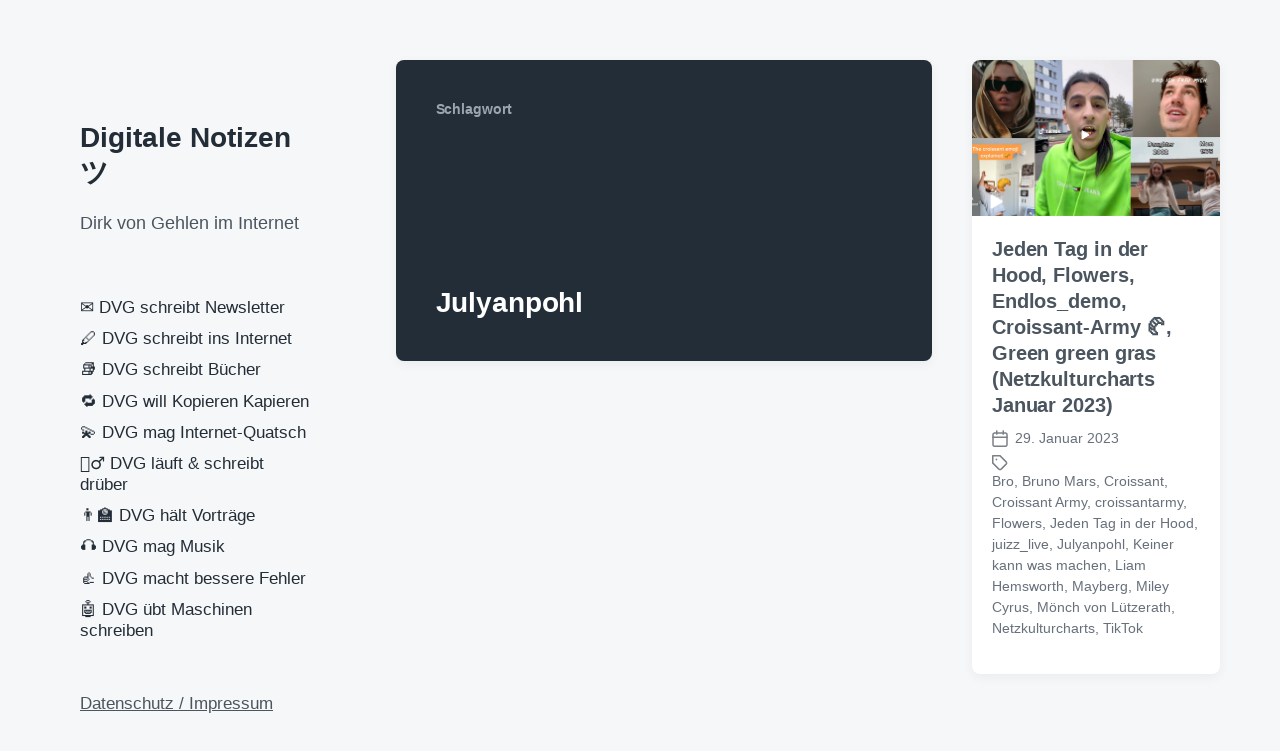

--- FILE ---
content_type: text/html;charset=UTF-8
request_url: https://www.dirkvongehlen.de/Tag/julyanpohl/
body_size: 12487
content:
<!DOCTYPE html>


<html class="no-js" lang="de">

	<head>

		<meta http-equiv="content-type" content="text/html" charset="UTF-8" />
		<meta name="viewport" content="width=device-width, initial-scale=1.0" >

		<link rel="profile" href="http://gmpg.org/xfn/11">

		<title>Julyanpohl &#8211; Digitale Notizen ツ</title>
<meta name='robots' content='max-image-preview:large' />
<link rel="alternate" type="application/rss+xml" title="Digitale Notizen ツ &raquo; Feed" href="https://www.dirkvongehlen.de/feed/" />
<link rel="alternate" type="application/rss+xml" title="Digitale Notizen ツ &raquo; Kommentar-Feed" href="https://www.dirkvongehlen.de/comments/feed/" />
<link rel="alternate" type="application/rss+xml" title="Digitale Notizen ツ &raquo; Schlagwort-Feed zu Julyanpohl" href="https://www.dirkvongehlen.de/Tag/julyanpohl/feed/" />
<style id='wp-img-auto-sizes-contain-inline-css' type='text/css'>
img:is([sizes=auto i],[sizes^="auto," i]){contain-intrinsic-size:3000px 1500px}
/*# sourceURL=wp-img-auto-sizes-contain-inline-css */
</style>
<style id='wp-emoji-styles-inline-css' type='text/css'>

	img.wp-smiley, img.emoji {
		display: inline !important;
		border: none !important;
		box-shadow: none !important;
		height: 1em !important;
		width: 1em !important;
		margin: 0 0.07em !important;
		vertical-align: -0.1em !important;
		background: none !important;
		padding: 0 !important;
	}
/*# sourceURL=wp-emoji-styles-inline-css */
</style>
<style id='wp-block-library-inline-css' type='text/css'>
:root{--wp-block-synced-color:#7a00df;--wp-block-synced-color--rgb:122,0,223;--wp-bound-block-color:var(--wp-block-synced-color);--wp-editor-canvas-background:#ddd;--wp-admin-theme-color:#007cba;--wp-admin-theme-color--rgb:0,124,186;--wp-admin-theme-color-darker-10:#006ba1;--wp-admin-theme-color-darker-10--rgb:0,107,160.5;--wp-admin-theme-color-darker-20:#005a87;--wp-admin-theme-color-darker-20--rgb:0,90,135;--wp-admin-border-width-focus:2px}@media (min-resolution:192dpi){:root{--wp-admin-border-width-focus:1.5px}}.wp-element-button{cursor:pointer}:root .has-very-light-gray-background-color{background-color:#eee}:root .has-very-dark-gray-background-color{background-color:#313131}:root .has-very-light-gray-color{color:#eee}:root .has-very-dark-gray-color{color:#313131}:root .has-vivid-green-cyan-to-vivid-cyan-blue-gradient-background{background:linear-gradient(135deg,#00d084,#0693e3)}:root .has-purple-crush-gradient-background{background:linear-gradient(135deg,#34e2e4,#4721fb 50%,#ab1dfe)}:root .has-hazy-dawn-gradient-background{background:linear-gradient(135deg,#faaca8,#dad0ec)}:root .has-subdued-olive-gradient-background{background:linear-gradient(135deg,#fafae1,#67a671)}:root .has-atomic-cream-gradient-background{background:linear-gradient(135deg,#fdd79a,#004a59)}:root .has-nightshade-gradient-background{background:linear-gradient(135deg,#330968,#31cdcf)}:root .has-midnight-gradient-background{background:linear-gradient(135deg,#020381,#2874fc)}:root{--wp--preset--font-size--normal:16px;--wp--preset--font-size--huge:42px}.has-regular-font-size{font-size:1em}.has-larger-font-size{font-size:2.625em}.has-normal-font-size{font-size:var(--wp--preset--font-size--normal)}.has-huge-font-size{font-size:var(--wp--preset--font-size--huge)}.has-text-align-center{text-align:center}.has-text-align-left{text-align:left}.has-text-align-right{text-align:right}.has-fit-text{white-space:nowrap!important}#end-resizable-editor-section{display:none}.aligncenter{clear:both}.items-justified-left{justify-content:flex-start}.items-justified-center{justify-content:center}.items-justified-right{justify-content:flex-end}.items-justified-space-between{justify-content:space-between}.screen-reader-text{border:0;clip-path:inset(50%);height:1px;margin:-1px;overflow:hidden;padding:0;position:absolute;width:1px;word-wrap:normal!important}.screen-reader-text:focus{background-color:#ddd;clip-path:none;color:#444;display:block;font-size:1em;height:auto;left:5px;line-height:normal;padding:15px 23px 14px;text-decoration:none;top:5px;width:auto;z-index:100000}html :where(.has-border-color){border-style:solid}html :where([style*=border-top-color]){border-top-style:solid}html :where([style*=border-right-color]){border-right-style:solid}html :where([style*=border-bottom-color]){border-bottom-style:solid}html :where([style*=border-left-color]){border-left-style:solid}html :where([style*=border-width]){border-style:solid}html :where([style*=border-top-width]){border-top-style:solid}html :where([style*=border-right-width]){border-right-style:solid}html :where([style*=border-bottom-width]){border-bottom-style:solid}html :where([style*=border-left-width]){border-left-style:solid}html :where(img[class*=wp-image-]){height:auto;max-width:100%}:where(figure){margin:0 0 1em}html :where(.is-position-sticky){--wp-admin--admin-bar--position-offset:var(--wp-admin--admin-bar--height,0px)}@media screen and (max-width:600px){html :where(.is-position-sticky){--wp-admin--admin-bar--position-offset:0px}}

/*# sourceURL=wp-block-library-inline-css */
</style><style id='wp-block-paragraph-inline-css' type='text/css'>
.is-small-text{font-size:.875em}.is-regular-text{font-size:1em}.is-large-text{font-size:2.25em}.is-larger-text{font-size:3em}.has-drop-cap:not(:focus):first-letter{float:left;font-size:8.4em;font-style:normal;font-weight:100;line-height:.68;margin:.05em .1em 0 0;text-transform:uppercase}body.rtl .has-drop-cap:not(:focus):first-letter{float:none;margin-left:.1em}p.has-drop-cap.has-background{overflow:hidden}:root :where(p.has-background){padding:1.25em 2.375em}:where(p.has-text-color:not(.has-link-color)) a{color:inherit}p.has-text-align-left[style*="writing-mode:vertical-lr"],p.has-text-align-right[style*="writing-mode:vertical-rl"]{rotate:180deg}
/*# sourceURL=https://www.dirkvongehlen.de/wp-includes/blocks/paragraph/style.min.css */
</style>
<style id='global-styles-inline-css' type='text/css'>
:root{--wp--preset--aspect-ratio--square: 1;--wp--preset--aspect-ratio--4-3: 4/3;--wp--preset--aspect-ratio--3-4: 3/4;--wp--preset--aspect-ratio--3-2: 3/2;--wp--preset--aspect-ratio--2-3: 2/3;--wp--preset--aspect-ratio--16-9: 16/9;--wp--preset--aspect-ratio--9-16: 9/16;--wp--preset--color--black: #232D37;--wp--preset--color--cyan-bluish-gray: #abb8c3;--wp--preset--color--white: #FFF;--wp--preset--color--pale-pink: #f78da7;--wp--preset--color--vivid-red: #cf2e2e;--wp--preset--color--luminous-vivid-orange: #ff6900;--wp--preset--color--luminous-vivid-amber: #fcb900;--wp--preset--color--light-green-cyan: #7bdcb5;--wp--preset--color--vivid-green-cyan: #00d084;--wp--preset--color--pale-cyan-blue: #8ed1fc;--wp--preset--color--vivid-cyan-blue: #0693e3;--wp--preset--color--vivid-purple: #9b51e0;--wp--preset--color--darkest-gray: #4B555F;--wp--preset--color--darker-gray: #69737D;--wp--preset--color--gray: #9BA5AF;--wp--preset--color--light-gray: #DCDFE2;--wp--preset--color--lightest-gray: #E6E9EC;--wp--preset--gradient--vivid-cyan-blue-to-vivid-purple: linear-gradient(135deg,rgb(6,147,227) 0%,rgb(155,81,224) 100%);--wp--preset--gradient--light-green-cyan-to-vivid-green-cyan: linear-gradient(135deg,rgb(122,220,180) 0%,rgb(0,208,130) 100%);--wp--preset--gradient--luminous-vivid-amber-to-luminous-vivid-orange: linear-gradient(135deg,rgb(252,185,0) 0%,rgb(255,105,0) 100%);--wp--preset--gradient--luminous-vivid-orange-to-vivid-red: linear-gradient(135deg,rgb(255,105,0) 0%,rgb(207,46,46) 100%);--wp--preset--gradient--very-light-gray-to-cyan-bluish-gray: linear-gradient(135deg,rgb(238,238,238) 0%,rgb(169,184,195) 100%);--wp--preset--gradient--cool-to-warm-spectrum: linear-gradient(135deg,rgb(74,234,220) 0%,rgb(151,120,209) 20%,rgb(207,42,186) 40%,rgb(238,44,130) 60%,rgb(251,105,98) 80%,rgb(254,248,76) 100%);--wp--preset--gradient--blush-light-purple: linear-gradient(135deg,rgb(255,206,236) 0%,rgb(152,150,240) 100%);--wp--preset--gradient--blush-bordeaux: linear-gradient(135deg,rgb(254,205,165) 0%,rgb(254,45,45) 50%,rgb(107,0,62) 100%);--wp--preset--gradient--luminous-dusk: linear-gradient(135deg,rgb(255,203,112) 0%,rgb(199,81,192) 50%,rgb(65,88,208) 100%);--wp--preset--gradient--pale-ocean: linear-gradient(135deg,rgb(255,245,203) 0%,rgb(182,227,212) 50%,rgb(51,167,181) 100%);--wp--preset--gradient--electric-grass: linear-gradient(135deg,rgb(202,248,128) 0%,rgb(113,206,126) 100%);--wp--preset--gradient--midnight: linear-gradient(135deg,rgb(2,3,129) 0%,rgb(40,116,252) 100%);--wp--preset--font-size--small: 16px;--wp--preset--font-size--medium: 20px;--wp--preset--font-size--large: 24px;--wp--preset--font-size--x-large: 42px;--wp--preset--font-size--normal: 19px;--wp--preset--font-size--larger: 32px;--wp--preset--spacing--20: 0.44rem;--wp--preset--spacing--30: 0.67rem;--wp--preset--spacing--40: 1rem;--wp--preset--spacing--50: 1.5rem;--wp--preset--spacing--60: 2.25rem;--wp--preset--spacing--70: 3.38rem;--wp--preset--spacing--80: 5.06rem;--wp--preset--shadow--natural: 6px 6px 9px rgba(0, 0, 0, 0.2);--wp--preset--shadow--deep: 12px 12px 50px rgba(0, 0, 0, 0.4);--wp--preset--shadow--sharp: 6px 6px 0px rgba(0, 0, 0, 0.2);--wp--preset--shadow--outlined: 6px 6px 0px -3px rgb(255, 255, 255), 6px 6px rgb(0, 0, 0);--wp--preset--shadow--crisp: 6px 6px 0px rgb(0, 0, 0);}:where(.is-layout-flex){gap: 0.5em;}:where(.is-layout-grid){gap: 0.5em;}body .is-layout-flex{display: flex;}.is-layout-flex{flex-wrap: wrap;align-items: center;}.is-layout-flex > :is(*, div){margin: 0;}body .is-layout-grid{display: grid;}.is-layout-grid > :is(*, div){margin: 0;}:where(.wp-block-columns.is-layout-flex){gap: 2em;}:where(.wp-block-columns.is-layout-grid){gap: 2em;}:where(.wp-block-post-template.is-layout-flex){gap: 1.25em;}:where(.wp-block-post-template.is-layout-grid){gap: 1.25em;}.has-black-color{color: var(--wp--preset--color--black) !important;}.has-cyan-bluish-gray-color{color: var(--wp--preset--color--cyan-bluish-gray) !important;}.has-white-color{color: var(--wp--preset--color--white) !important;}.has-pale-pink-color{color: var(--wp--preset--color--pale-pink) !important;}.has-vivid-red-color{color: var(--wp--preset--color--vivid-red) !important;}.has-luminous-vivid-orange-color{color: var(--wp--preset--color--luminous-vivid-orange) !important;}.has-luminous-vivid-amber-color{color: var(--wp--preset--color--luminous-vivid-amber) !important;}.has-light-green-cyan-color{color: var(--wp--preset--color--light-green-cyan) !important;}.has-vivid-green-cyan-color{color: var(--wp--preset--color--vivid-green-cyan) !important;}.has-pale-cyan-blue-color{color: var(--wp--preset--color--pale-cyan-blue) !important;}.has-vivid-cyan-blue-color{color: var(--wp--preset--color--vivid-cyan-blue) !important;}.has-vivid-purple-color{color: var(--wp--preset--color--vivid-purple) !important;}.has-black-background-color{background-color: var(--wp--preset--color--black) !important;}.has-cyan-bluish-gray-background-color{background-color: var(--wp--preset--color--cyan-bluish-gray) !important;}.has-white-background-color{background-color: var(--wp--preset--color--white) !important;}.has-pale-pink-background-color{background-color: var(--wp--preset--color--pale-pink) !important;}.has-vivid-red-background-color{background-color: var(--wp--preset--color--vivid-red) !important;}.has-luminous-vivid-orange-background-color{background-color: var(--wp--preset--color--luminous-vivid-orange) !important;}.has-luminous-vivid-amber-background-color{background-color: var(--wp--preset--color--luminous-vivid-amber) !important;}.has-light-green-cyan-background-color{background-color: var(--wp--preset--color--light-green-cyan) !important;}.has-vivid-green-cyan-background-color{background-color: var(--wp--preset--color--vivid-green-cyan) !important;}.has-pale-cyan-blue-background-color{background-color: var(--wp--preset--color--pale-cyan-blue) !important;}.has-vivid-cyan-blue-background-color{background-color: var(--wp--preset--color--vivid-cyan-blue) !important;}.has-vivid-purple-background-color{background-color: var(--wp--preset--color--vivid-purple) !important;}.has-black-border-color{border-color: var(--wp--preset--color--black) !important;}.has-cyan-bluish-gray-border-color{border-color: var(--wp--preset--color--cyan-bluish-gray) !important;}.has-white-border-color{border-color: var(--wp--preset--color--white) !important;}.has-pale-pink-border-color{border-color: var(--wp--preset--color--pale-pink) !important;}.has-vivid-red-border-color{border-color: var(--wp--preset--color--vivid-red) !important;}.has-luminous-vivid-orange-border-color{border-color: var(--wp--preset--color--luminous-vivid-orange) !important;}.has-luminous-vivid-amber-border-color{border-color: var(--wp--preset--color--luminous-vivid-amber) !important;}.has-light-green-cyan-border-color{border-color: var(--wp--preset--color--light-green-cyan) !important;}.has-vivid-green-cyan-border-color{border-color: var(--wp--preset--color--vivid-green-cyan) !important;}.has-pale-cyan-blue-border-color{border-color: var(--wp--preset--color--pale-cyan-blue) !important;}.has-vivid-cyan-blue-border-color{border-color: var(--wp--preset--color--vivid-cyan-blue) !important;}.has-vivid-purple-border-color{border-color: var(--wp--preset--color--vivid-purple) !important;}.has-vivid-cyan-blue-to-vivid-purple-gradient-background{background: var(--wp--preset--gradient--vivid-cyan-blue-to-vivid-purple) !important;}.has-light-green-cyan-to-vivid-green-cyan-gradient-background{background: var(--wp--preset--gradient--light-green-cyan-to-vivid-green-cyan) !important;}.has-luminous-vivid-amber-to-luminous-vivid-orange-gradient-background{background: var(--wp--preset--gradient--luminous-vivid-amber-to-luminous-vivid-orange) !important;}.has-luminous-vivid-orange-to-vivid-red-gradient-background{background: var(--wp--preset--gradient--luminous-vivid-orange-to-vivid-red) !important;}.has-very-light-gray-to-cyan-bluish-gray-gradient-background{background: var(--wp--preset--gradient--very-light-gray-to-cyan-bluish-gray) !important;}.has-cool-to-warm-spectrum-gradient-background{background: var(--wp--preset--gradient--cool-to-warm-spectrum) !important;}.has-blush-light-purple-gradient-background{background: var(--wp--preset--gradient--blush-light-purple) !important;}.has-blush-bordeaux-gradient-background{background: var(--wp--preset--gradient--blush-bordeaux) !important;}.has-luminous-dusk-gradient-background{background: var(--wp--preset--gradient--luminous-dusk) !important;}.has-pale-ocean-gradient-background{background: var(--wp--preset--gradient--pale-ocean) !important;}.has-electric-grass-gradient-background{background: var(--wp--preset--gradient--electric-grass) !important;}.has-midnight-gradient-background{background: var(--wp--preset--gradient--midnight) !important;}.has-small-font-size{font-size: var(--wp--preset--font-size--small) !important;}.has-medium-font-size{font-size: var(--wp--preset--font-size--medium) !important;}.has-large-font-size{font-size: var(--wp--preset--font-size--large) !important;}.has-x-large-font-size{font-size: var(--wp--preset--font-size--x-large) !important;}
/*# sourceURL=global-styles-inline-css */
</style>

<style id='classic-theme-styles-inline-css' type='text/css'>
/*! This file is auto-generated */
.wp-block-button__link{color:#fff;background-color:#32373c;border-radius:9999px;box-shadow:none;text-decoration:none;padding:calc(.667em + 2px) calc(1.333em + 2px);font-size:1.125em}.wp-block-file__button{background:#32373c;color:#fff;text-decoration:none}
/*# sourceURL=/wp-includes/css/classic-themes.min.css */
</style>
<link rel='stylesheet' id='gosign-gallery-box-slick-slider-css-css' href='https://www.dirkvongehlen.de/wp-content/plugins/gosign-gallery-box-block/assets/vendor/slick/css/slick.min.css?ver=f1bdf23a5342b2ba91f1c88057a0825b' type='text/css' media='all' />
<link rel='stylesheet' id='gosign-gallery-box-slick-slider-css-theme-css' href='https://www.dirkvongehlen.de/wp-content/plugins/gosign-gallery-box-block/assets/vendor/slick/css/slick-theme.min.css?ver=f1bdf23a5342b2ba91f1c88057a0825b' type='text/css' media='all' />
<link rel='stylesheet' id='gosign-gallery-box-fancybox-css-css' href='https://www.dirkvongehlen.de/wp-content/plugins/gosign-gallery-box-block/assets/vendor/fancybox/dist/jquery.fancybox.min.css?ver=f1bdf23a5342b2ba91f1c88057a0825b' type='text/css' media='all' />
<link rel='stylesheet' id='gosign-gallery-box-block-frontend-css-css' href='https://www.dirkvongehlen.de/wp-content/plugins/gosign-gallery-box-block/blocks/style.min.css?ver=1764485285' type='text/css' media='all' />
<link rel='stylesheet' id='koji-style-css' href='https://www.dirkvongehlen.de/wp-content/themes/koji/style.css?ver=2.1' type='text/css' media='all' />
<script type="text/javascript" src="https://www.dirkvongehlen.de/wp-includes/js/jquery/jquery.min.js?ver=3.7.1" id="jquery-core-js"></script>
<script type="text/javascript" src="https://www.dirkvongehlen.de/wp-includes/js/jquery/jquery-migrate.min.js?ver=3.4.1" id="jquery-migrate-js"></script>
<script type="text/javascript" src="https://www.dirkvongehlen.de/wp-content/plugins/gosign-gallery-box-block/assets/vendor/slick/js/slick.min.js?ver=f1bdf23a5342b2ba91f1c88057a0825b" id="gosign-gallery-box-slick-slider-js"></script>
<script type="text/javascript" src="https://www.dirkvongehlen.de/wp-content/plugins/gosign-gallery-box-block/assets/vendor/fancybox/dist/jquery.fancybox.min.js?ver=f1bdf23a5342b2ba91f1c88057a0825b" id="gosign-gallery-box-fancybox-js-js"></script>
<script type="text/javascript" src="https://www.dirkvongehlen.de/wp-content/plugins/gosign-gallery-box-block/assets/js/script.min.js?ver=f1bdf23a5342b2ba91f1c88057a0825b" id="gosign-gallery-box-block-backend-js-js"></script>
<link rel="https://api.w.org/" href="https://www.dirkvongehlen.de/wp-json/" /><link rel="alternate" title="JSON" type="application/json" href="https://www.dirkvongehlen.de/wp-json/wp/v2/tags/2859" /><link rel="EditURI" type="application/rsd+xml" title="RSD" href="https://www.dirkvongehlen.de/xmlrpc.php?rsd" />

		<script>document.documentElement.className = document.documentElement.className.replace( 'no-js', 'js' );</script>
		<script>// Mastodon embed timeline

// Account settings
document.addEventListener("DOMContentLoaded", () => {
	let mapi = new MastodonApi({
		container_id: 'mt-timeline',
		container_body_id: 'mt-body',
		instance_uri: 'https://social.tchncs.de',
		user_id: '108203430535142756',
		profile_name: '@dvg',
		toots_limit: 10,
		hide_reblog: false,
		hide_replies: true,    
		btn_see_more: 'Mehr dann auf @dvg@social.tchncs.de'
	});
});

let MastodonApi = function (params_) {

	// Endpoint access settings
	this.INSTANCE_URI = params_.instance_uri;
	this.USER_ID = params_.user_id;
	this.PROFILE_NAME = params_.profile_name;
	this.TOOTS_LIMIT = params_.toots_limit || 20;
	this.HIDE_REBLOG = typeof params_.hide_reblog !== 'undefined' ? params_.hide_reblog : false;
	this.HIDE_REPLIES = typeof params_.hide_replies !== 'undefined' ? params_.hide_replies : false;  
	this.BTN_SEE_MORE = params_.btn_see_more || 'See more'

	// Target selectors
	this.mtIdContainer = document.getElementById(params_.container_id);
	this.mtBodyContainer = document.getElementById(params_.container_body_id);

	// Get the toots
	this.getToots();

	// Toot interactions
	this.mtIdContainer.addEventListener('click', function (event) {
		let urlToot = event.target.closest('.mt-toot').dataset.location;
		// Open Toot in new page avoiding any other natural link
		if (event.target.localName != 'a' && event.target.localName != 'span' && urlToot) {
			window.open(urlToot, '_blank');
		}
	});

}

// Listing toots function
MastodonApi.prototype.getToots = function () {
	let mapi = this;

	// Get request
	fetch(this.INSTANCE_URI + '/api/v1/accounts/' + this.USER_ID + '/statuses?limit=' + this.TOOTS_LIMIT, {
		method: 'get',
	})
		.then(response => response.json())
		.then(jsonData => {
			// console.log('jsonData: ', jsonData);

			// Clear the loading message
			this.mtBodyContainer.innerHTML = '';

			// Add toots
			for (let i in jsonData) {
        // List only public toots
				if (jsonData[i].visibility == 'public') {
					if(mapi.HIDE_REBLOG && jsonData[i].reblog || mapi.HIDE_REPLIES && jsonData[i].in_reply_to_id){
						// Nothing here (Don't append boosts and/or replies toots)
					}else{
						appendToot.call(mapi, jsonData[i]);
					}
				}
			}

			// Add target="_blank" to all hashtags
			let allHashtags = document.querySelectorAll("#mt-timeline .hashtag");
			for (let j = 0; j < allHashtags.length; j++) {
				allHashtags[j].target = "_blank";
				allHashtags[j].rel = "tag noopener noreferrer";
			}

			// Insert button to visit account page, after last toot
			this.mtBodyContainer.insertAdjacentHTML('beforeend', '<div class="mt-seeMore"><a href="' + mapi.INSTANCE_URI + '/' + mapi.PROFILE_NAME + '" class="btn" target="_blank" rel="noopener noreferrer">' + mapi.BTN_SEE_MORE + '</a></div>');
		})
		.catch(err => {
			this.mtBodyContainer.innerHTML = '<div class="d-flex h-100"><div class="w-100 my-auto text-center">✖️<br />Request Failed:<br />' + err + '</div></div>';
		});

	// Inner function to add each toot content in container
	let appendToot = function (status_) {
		let avatar, user, content, url, date;

		if (status_.reblog) {
			// BOOSTED toot
			// Toot url
			url = status_.reblog.url;

			// Boosted avatar
			avatar =
				'<a href="' + status_.reblog.account.url + '" class="mt-avatar mt-avatar-boosted" style="background-image:url(' + status_.reblog.account.avatar + ');" rel="noopener noreferrer" target="_blank">'
				+ '<div class="mt-avatar mt-avatar-booster" style="background-image:url(' + status_.account.avatar + ');">'
				+ '</div>'
				+ '<span class="visually-hidden">'
				+ status_.account.username + ' avatar'
				+ '</span>'
				+ '</a>';

			// User name and url
			user =
				'<div class="mt-user">'
				+ '<a href="' + status_.reblog.account.url + '" rel="noopener noreferrer" target="_blank">'
				+ status_.reblog.account.username + '<span class="visually-hidden"> post</span>'
				+ '</a>'
				+ '</div>';

			// Date
			date = this.formatDate(status_.reblog.created_at);
		} else {
			// STANDARD toot
			// Toot url
			url = status_.url;

			// Avatar
			avatar =
				'<a href="' + status_.account.url + '" class="mt-avatar" style="background-image:url(' + status_.account.avatar + ');" rel="noopener noreferrer" target="_blank">'
				+ '<span class="visually-hidden">'
				+ status_.account.username + ' avatar'
				+ '</span>'
				+ '</a>';

			// User name and url
			user =
				'<div class="mt-user">'
				+ '<a href="' + status_.account.url + '" rel="noopener noreferrer" target="_blank">'
				+ status_.account.username + '<span class="visually-hidden"> post</span>'
				+ '</a>'
				+ '</div>';

			// Date
			date = this.formatDate(status_.created_at);
		}

		// Main content
		if (status_.spoiler_text != '') {
			content =
				'<div class="toot-text">'
				+ status_.spoiler_text
				+ ' [Show more...]'
				+ '</div>';
		} else if (status_.reblog && status_.reblog.content != '') {
			content =
				'<div class="toot-text">'
				+ status_.reblog.content
				+ '</div>';
		} else {
			content =
				'<div class="toot-text">'
				+ status_.content
				+ '</div>';
		}

		// Media attachments
		let media = '';
		if (status_.media_attachments.length > 0) {
			for (let picid in status_.media_attachments) {
				media = this.replaceMedias(status_.media_attachments[picid], status_.sensitive);
			}
		}
		if (status_.reblog && status_.reblog.media_attachments.length > 0) {
			for (let picid in status_.reblog.media_attachments) {
				media = this.replaceMedias(status_.reblog.media_attachments[picid], status_.sensitive);
			}
		}

		// Poll
		let poll = '';
		let pollOption = '';
		if (status_.poll) {
			for (let i in status_.poll.options) {
				pollOption +=
					'<li>'
					+ status_.poll.options[i].title
					+ '</li>';
			}
			poll =
				'<div class="toot-poll">'
				+ '<ul>'
				+ pollOption
				+ '</ul>'
				+ '</div>';
		}

		// Date
		let timestamp =
			'<div class="toot-date">'
			+ '<a href="' + url + '" rel="noopener noreferrer" tabindex="-1" target="_blank">'
			+ date
			+ '</a>'
			+ '</div>';

		// Add all to main toot container
		let toot =
			'<div class="mt-toot border-bottom" data-location="' + url + '">'
			+ avatar
			+ user
			+ content
			+ media
			+ poll
			+ timestamp
			+ '</div>';

		this.mtBodyContainer.insertAdjacentHTML('beforeend', toot);
	};

};

// Place media
MastodonApi.prototype.replaceMedias = function (media_, spoiler_) {
	let spoiler = spoiler_ || false;
	let pic =
		'<div class="toot-media ' + (spoiler ? 'toot-media-spoiler' : '') + ' img-ratio14_7 loading-spinner">'
		+ '<img onload="removeSpinner(this)" onerror="removeSpinner(this)" src="' + media_.preview_url + '" alt="" loading="lazy" />'
		+ '</div>';

	return pic;
};

// Format date
MastodonApi.prototype.formatDate = function (date_) {
	const monthNames = ["Jan", "Feb", "Mar", "Apr", "May", "Jun",
		"Jul", "Aug", "Sep", "Oct", "Nov", "Dec"
	];

	let date = new Date(date_);

	let displayDate = monthNames[date.getMonth()]
		+ " " + date.getDate()
		+ ", " + date.getFullYear();

	return displayDate;
};

// Loading spinner
function removeSpinner(element) {
	const spinnerCSS = 'loading-spinner';
	// Find closest parent container (1st, 2nd or 3rd level)
	let spinnerContainer = element.closest('.' + spinnerCSS);
	if (spinnerContainer) {
		spinnerContainer.classList.remove(spinnerCSS);
	}
}
</script><link rel="icon" href="https://www.dirkvongehlen.de/wp-content/cropped-DVG1-32x32.png" sizes="32x32" />
<link rel="icon" href="https://www.dirkvongehlen.de/wp-content/cropped-DVG1-192x192.png" sizes="192x192" />
<link rel="apple-touch-icon" href="https://www.dirkvongehlen.de/wp-content/cropped-DVG1-180x180.png" />
<meta name="msapplication-TileImage" content="https://www.dirkvongehlen.de/wp-content/cropped-DVG1-270x270.png" />
		<style type="text/css" id="wp-custom-css">
			* Mastodon embed timeline */

/* Main container */
.mt-timeline {
  height: calc(100% - 4rem);
  padding: 2rem 3rem;
  position: relative;
  /* background: lightgray; */
}

.mt-timeline a:link,
.mt-timeline a:active,
.mt-timeline a {
  text-decoration: none;
  color: darkblue;
}

.mt-body {
	height: 100%;
	overflow-y: auto;
  white-space: pre-wrap;
  word-wrap: break-word;
}

.mt-body .invisible {
  display: none;
}

/* Toot container */
.mt-toot {
  margin: 0 0.5rem 0 0;
  padding: 1rem 0 2rem 65px;
  position: relative;
  min-height: 60px;
  background-color: transparent;
  border-bottom: 1px solid #dee2e6;
}
.mt-toot:hover {
  cursor: pointer;
  background-color: rgba(124, 124, 124, 0.2);
}
.mt-toot p:last-child {
  margin-bottom: 0;
}

/* User icon */
.mt-user {
  display: table;
  font-weight: 600;
}
.mt-avatar {
  position: absolute;
  top: 20px;
  left: 5px;
  width: 50px;
  height: 50px;
  background-color: transparent;
  background-repeat: no-repeat;
  background-position: 50% 50%;
  background-size: contain;
  background-color: #fff;
  border-radius: 5px;
}
.mt-avatar-boosted {
  width: 40px;
  height: 40px;
}
.mt-avatar-booster {
  width: 25px;
  height: 25px;
  top: 25px;
  left: 25px;
}

/* Message */
.toot-text {
  margin-bottom: 0.25rem;
}
.toot-text .ellipsis::after{
  content:'...';
}
.mt-error {
  color: darkred;
  background: lightpink;
  margin: 5px;
  padding: 10px;
}

/* Poll */
.toot-poll {
  margin-bottom: 0.25rem;
}
.toot-poll ul{
  list-style: none;
  padding: 0;
  margin: 0;
}
.toot-poll ul li:not(:last-child){
  margin-bottom: 0.25rem;
}
.toot-poll ul li:before {
  content: "◯";
  padding-right: 0.5rem;
}

/* Medias */
.toot-media {
  overflow: hidden;
  margin-bottom: 0.25rem;
}
.toot-media-preview {
  position: relative;
  margin-top: 0.25rem;
  height: auto;
  text-align: center;
  width: 100%;
}
.toot-media-spoiler > img {
  filter: blur(2rem);
}
.toot-media-preview a {
  display: block;
  position: absolute;
  top: 0;
  right: 0;
  bottom: 0;
  left: 0;
}
.img-ratio14_7 {
position: relative;
padding-top: 48.95%; /* 14:7 */
width: 100%;
}
.img-ratio14_7 > img {
width: 100%;
height: auto;
position: absolute;
top: 50%;
left: 50%;
transform: translate(-50%, -50%);
text-align: center;
}  

/* Date */
.toot-date {
  font-size: 0.75rem;
  opacity: 0.5;
}

/* Loading-spinner */
.loading-spinner {
	height: 100%;
    background-image: url("data:image/svg+xml;charset=utf8,%3Csvg xmlns:svg='http://www.w3.org/2000/svg' xmlns='http://www.w3.org/2000/svg' xmlns:xlink='http://www.w3.org/1999/xlink' version='1.0' viewBox='0 0 128 128' %3E%3Cg%3E%3Cpath d='M64 128A64 64 0 0 1 18.34 19.16L21.16 22a60 60 0 1 0 52.8-17.17l.62-3.95A64 64 0 0 1 64 128z' fill='%23404040'/%3E%3CanimateTransform attributeName='transform' type='rotate' from='0 64 64' to='360 64 64' dur='1000ms' repeatCount='indefinite'%3E%3C/animateTransform%3E%3C/g%3E%3C/svg%3E");
    background-repeat: no-repeat;
    background-position: center center;
    background-color: transparent;
    background-size: min(2.5rem, calc(100% - 0.5rem));
}

/* See more btn */
.mt-seeMore{
	margin: 2rem auto;
	padding: 0 2rem;
	text-align: center;
}

/* Hidden element */ 
.visually-hidden {
	position: absolute !important;
	width: 1px !important;
	height: 1px !important;
	padding: 0 !important;
	margin: -1px !important;
	overflow: hidden !important;
	clip: rect(0, 0, 0, 0) !important;
	white-space: nowrap !important;
	border: 0 !important;
}		</style>
		
	</head>

	<body class="archive tag tag-julyanpohl tag-2859 wp-theme-koji pagination-type-button">

		
		<div id="site-wrapper">

			<header id="site-header" role="banner">

				<a class="skip-link" href="#site-content">Zum Inhalt springen</a>
				<a class="skip-link" href="#main-menu">Zum Hauptmenü springen</a>

				<div class="header-top section-inner">

					
						<p class="site-title"><a href="https://www.dirkvongehlen.de/">Digitale Notizen ツ</a></p>

					
					<button type="button" aria-pressed="false" class="toggle nav-toggle" data-toggle-target=".mobile-menu-wrapper" data-toggle-scroll-lock="true" data-toggle-attribute="">
						<label>
							<span class="show">Menü</span>
							<span class="hide">Schließen</span>
						</label>
						<div class="bars">
							<div class="bar"></div>
							<div class="bar"></div>
							<div class="bar"></div>
						</div><!-- .bars -->
					</button><!-- .nav-toggle -->

				</div><!-- .header-top -->

				<div class="header-inner section-inner">

					<div class="header-inner-top">

						
							<p class="site-description">Dirk von Gehlen im Internet</p>

						
						<ul class="site-nav reset-list-style" id="main-menu" role="navigation">
							<li id="menu-item-28809" class="menu-item menu-item-type-post_type menu-item-object-page menu-item-28809"><a href="https://www.dirkvongehlen.de/briefing-briefing-die-seite-ueber-newsletter/">✉️ DVG schreibt Newsletter</a></li>
<li id="menu-item-28807" class="menu-item menu-item-type-post_type menu-item-object-page current_page_parent menu-item-28807"><a href="https://www.dirkvongehlen.de/blog/">🖊️ DVG schreibt ins Internet</a></li>
<li id="menu-item-28810" class="menu-item menu-item-type-post_type menu-item-object-page menu-item-28810"><a href="https://www.dirkvongehlen.de/meine-buecher/">📚 DVG schreibt Bücher</a></li>
<li id="menu-item-31535" class="menu-item menu-item-type-post_type menu-item-object-page menu-item-31535"><a href="https://www.dirkvongehlen.de/kopieren-kapieren-digitalisierung-in-50-schritten/">🔁 DVG will Kopieren Kapieren</a></li>
<li id="menu-item-28974" class="menu-item menu-item-type-post_type menu-item-object-page menu-item-28974"><a href="https://www.dirkvongehlen.de/meme_muster_digitaler_kommunikation/">💫 DVG mag Internet-Quatsch</a></li>
<li id="menu-item-28806" class="menu-item menu-item-type-post_type menu-item-object-page menu-item-28806"><a href="https://www.dirkvongehlen.de/minutenmarathon-marathon-fitness/">🏃‍♂️ DVG läuft &#038; schreibt drüber</a></li>
<li id="menu-item-28808" class="menu-item menu-item-type-post_type menu-item-object-page menu-item-28808"><a href="https://www.dirkvongehlen.de/vortrag/">👨‍🏫 DVG hält Vorträge</a></li>
<li id="menu-item-28812" class="menu-item menu-item-type-post_type menu-item-object-page menu-item-28812"><a href="https://www.dirkvongehlen.de/dvg-mag-musik/">🎧 DVG mag Musik</a></li>
<li id="menu-item-28972" class="menu-item menu-item-type-post_type menu-item-object-page menu-item-28972"><a href="https://www.dirkvongehlen.de/bessere-fehler/">👍 DVG macht bessere Fehler</a></li>
<li id="menu-item-30526" class="menu-item menu-item-type-post_type menu-item-object-post menu-item-30526"><a href="https://www.dirkvongehlen.de/ich/kuenstliche-kreativitaet-bessere-ideen-mit-ki/">🤖 DVG übt Maschinen schreiben</a></li>
						</ul>

						
							<div class="sidebar-widgets">
								<div id="block-2" class="widget widget_block"><div class="widget-content"><a rel="me" href="https://social.tchncs.de/@dvg"></a></div><div class="clear"></div></div><div id="block-5" class="widget widget_block widget_text"><div class="widget-content">
<p><a href="https://www.dirkvongehlen.de/wer/" data-type="URL" data-id="https://www.dirkvongehlen.de/wer/">Datenschutz / Impressum</a></p>
</div><div class="clear"></div></div><div id="block-7" class="widget widget_block"><div class="widget-content"><a href="https://uberblogr.de/prev/dirkvongehlen" target="_blank" title="Zurück im Ring">&lt;</a>

<a href="https://uberblogr.de/home/dirkvongehlen" target="_blank" title="Mitglied im UberBlogr Webring">Digitale Notizen ist Mitglied im UberBlogr Webring</a>

<a href="https://uberblogr.de/next/dirkvongehlen" target="_blank"title="Vor im Ring">&gt;</a></div><div class="clear"></div></div>							</div><!-- .sidebar-widgets -->

						
					</div><!-- .header-inner-top -->

					<div class="social-menu-wrapper">

						
							<ul class="social-menu reset-list-style social-icons s-icons">

								
									<li class="search-toggle-wrapper"><button type="button" aria-pressed="false" data-toggle-target=".search-overlay" data-set-focus=".search-overlay .search-field" class="toggle search-toggle"><span class="screen-reader-text">Suchfeld umschalten</span></button></li>

									<li id="menu-item-26875" class="menu-item menu-item-type-custom menu-item-object-custom menu-item-26875"><a href="http://instagram.com/dvg" title="target=&#8220;_blank&#8220;"><span class="screen-reader-text">Instagram</span></a></li>
<li id="menu-item-26880" class="menu-item menu-item-type-custom menu-item-object-custom menu-item-26880"><a href="https://www.linkedin.com/in/dirkvongehlen/"><span class="screen-reader-text">LinkedIn</span></a></li>
<li id="menu-item-28365" class="menu-item menu-item-type-custom menu-item-object-custom menu-item-28365"><a href="https://social.tchncs.de/@dvg"><span class="screen-reader-text">Mastodon</span></a></li>

							</ul><!-- .social-menu -->

						
					</div><!-- .social-menu-wrapper -->

				</div><!-- .header-inner -->

			</header><!-- #site-header -->

			<div class="mobile-menu-wrapper" aria-expanded="false">

				<div class="mobile-menu section-inner">

					<div class="mobile-menu-top">

						
							<p class="site-description">Dirk von Gehlen im Internet</p>

						
						<ul class="site-nav reset-list-style" id="mobile-menu" role="navigation">
							<li class="menu-item menu-item-type-post_type menu-item-object-page menu-item-28809"><a href="https://www.dirkvongehlen.de/briefing-briefing-die-seite-ueber-newsletter/">✉️ DVG schreibt Newsletter</a></li>
<li class="menu-item menu-item-type-post_type menu-item-object-page current_page_parent menu-item-28807"><a href="https://www.dirkvongehlen.de/blog/">🖊️ DVG schreibt ins Internet</a></li>
<li class="menu-item menu-item-type-post_type menu-item-object-page menu-item-28810"><a href="https://www.dirkvongehlen.de/meine-buecher/">📚 DVG schreibt Bücher</a></li>
<li class="menu-item menu-item-type-post_type menu-item-object-page menu-item-31535"><a href="https://www.dirkvongehlen.de/kopieren-kapieren-digitalisierung-in-50-schritten/">🔁 DVG will Kopieren Kapieren</a></li>
<li class="menu-item menu-item-type-post_type menu-item-object-page menu-item-28974"><a href="https://www.dirkvongehlen.de/meme_muster_digitaler_kommunikation/">💫 DVG mag Internet-Quatsch</a></li>
<li class="menu-item menu-item-type-post_type menu-item-object-page menu-item-28806"><a href="https://www.dirkvongehlen.de/minutenmarathon-marathon-fitness/">🏃‍♂️ DVG läuft &#038; schreibt drüber</a></li>
<li class="menu-item menu-item-type-post_type menu-item-object-page menu-item-28808"><a href="https://www.dirkvongehlen.de/vortrag/">👨‍🏫 DVG hält Vorträge</a></li>
<li class="menu-item menu-item-type-post_type menu-item-object-page menu-item-28812"><a href="https://www.dirkvongehlen.de/dvg-mag-musik/">🎧 DVG mag Musik</a></li>
<li class="menu-item menu-item-type-post_type menu-item-object-page menu-item-28972"><a href="https://www.dirkvongehlen.de/bessere-fehler/">👍 DVG macht bessere Fehler</a></li>
<li class="menu-item menu-item-type-post_type menu-item-object-post menu-item-30526"><a href="https://www.dirkvongehlen.de/ich/kuenstliche-kreativitaet-bessere-ideen-mit-ki/">🤖 DVG übt Maschinen schreiben</a></li>
						</ul>

						
							<div class="sidebar-widgets">
								<div id="block-2" class="widget widget_block"><div class="widget-content"><a rel="me" href="https://social.tchncs.de/@dvg"></a></div><div class="clear"></div></div><div id="block-5" class="widget widget_block widget_text"><div class="widget-content">
<p><a href="https://www.dirkvongehlen.de/wer/" data-type="URL" data-id="https://www.dirkvongehlen.de/wer/">Datenschutz / Impressum</a></p>
</div><div class="clear"></div></div><div id="block-7" class="widget widget_block"><div class="widget-content"><a href="https://uberblogr.de/prev/dirkvongehlen" target="_blank" title="Zurück im Ring">&lt;</a>

<a href="https://uberblogr.de/home/dirkvongehlen" target="_blank" title="Mitglied im UberBlogr Webring">Digitale Notizen ist Mitglied im UberBlogr Webring</a>

<a href="https://uberblogr.de/next/dirkvongehlen" target="_blank"title="Vor im Ring">&gt;</a></div><div class="clear"></div></div>							</div><!-- .sidebar-widgets -->

						
					</div><!-- .mobile-menu-top -->

					<div class="social-menu-wrapper">

						
							<ul class="social-menu reset-list-style social-icons s-icons mobile">

								
									<li class="search-toggle-wrapper"><button type="button" aria-pressed="false" data-toggle-target=".search-overlay" data-set-focus=".search-overlay .search-field" class="toggle search-toggle"><span class="screen-reader-text">Suchfeld umschalten</span></button></li>

									<li class="menu-item menu-item-type-custom menu-item-object-custom menu-item-26875"><a href="http://instagram.com/dvg" title="target=&#8220;_blank&#8220;"><span class="screen-reader-text">Instagram</span></a></li>
<li class="menu-item menu-item-type-custom menu-item-object-custom menu-item-26880"><a href="https://www.linkedin.com/in/dirkvongehlen/"><span class="screen-reader-text">LinkedIn</span></a></li>
<li class="menu-item menu-item-type-custom menu-item-object-custom menu-item-28365"><a href="https://social.tchncs.de/@dvg"><span class="screen-reader-text">Mastodon</span></a></li>

							</ul><!-- .social-menu -->

						
					</div><!-- .social-menu-wrapper -->

				</div><!-- .mobile-menu -->

			</div><!-- .mobile-menu-wrapper -->

			
				<div class="search-overlay cover-modal" aria-expanded="false">

					<div class="section-inner search-overlay-form-wrapper">
						
<form role="search" method="get" class="search-form" action="https://www.dirkvongehlen.de/">
	<label for="search-form-697933431014a">
		<span class="screen-reader-text">Suche nach:</span>
		<img aria-hidden="true" src="https://www.dirkvongehlen.de/wp-content/themes/koji/assets/images/icons/spyglass.svg" />
	</label>
	<input type="search" id="search-form-697933431014a" class="search-field" placeholder="Gib einen Suchbegriff ein" value="" name="s" />
	<button type="submit" class="search-submit screen-reader-text">Suchen</button>
</form>
					</div><!-- .section-inner -->

					<button type="button" class="toggle search-untoggle" data-toggle-target=".search-overlay" data-set-focus=".search-toggle:visible">
						<div class="search-untoggle-inner">
							<img aria-hidden="true" src="https://www.dirkvongehlen.de/wp-content/themes/koji/assets/images/icons/cross.svg" />
						</div>
						<span class="screen-reader-text">Such-Overlay verbergen</span>
					</button><!-- .search-untoggle -->

				</div><!-- .search-overlay -->

			
<main id="site-content" role="main">

	
		<header class="archive-header archive-header-mobile bg-color-black color-darker-gray">

			<div class="section-inner">

				
				<h6 class="subheading">Schlagwort</h6>

				<div class="archive-header-inner">
				
					<h3 class="archive-title color-white hanging-quotes">Julyanpohl</h3>

									
				</div><!-- .archive-header-inner -->

				
			</div><!-- .section-inner -->

		</header><!-- .archive-header -->

	
	<div class="section-inner">

		<div class="posts load-more-target" id="posts" aria-live="polite">

			<div class="grid-sizer"></div>

			
				<div class="preview archive-header archive-header-desktop">

					<div class="preview-wrapper bg-color-black color-gray">

						<div class="preview-inner">

							
				<h6 class="subheading">Schlagwort</h6>

				<div class="archive-header-inner">
				
					<h3 class="archive-title color-white hanging-quotes">Julyanpohl</h3>

									
				</div><!-- .archive-header-inner -->

				
						</div><!-- .preview-inner -->

					</div><!-- .preview -->

				</div><!-- .archive-header -->

				<article class="preview preview-post do-spot post-26770 post type-post status-publish format-standard has-post-thumbnail hentry category-film category-netz category-politik category-pop tag-bro tag-bruno-mars tag-croissant tag-croissant-army tag-croissantarmy tag-flowers tag-jeden-tag-in-der-hood tag-juizz_live tag-julyanpohl tag-keiner-kann-was-machen tag-liam-hemsworth tag-mayberg tag-miley-cyrus tag-moench-von-luetzerath tag-netzkulturcharts tag-tiktok has-thumbnail" id="post-26770">

	<div class="preview-wrapper">

		
			<a href="https://www.dirkvongehlen.de/netz/jeden-tag-in-der-hood-flowers-endlos_demo-croissant-army-%f0%9f%a5%90-green-green-gras-netzkulturcharts-januar-2023/" class="preview-image">

				<img width="500" height="315" src="https://www.dirkvongehlen.de/wp-content/januarnetzkultur.png" class="attachment-koji_preview_image_high_resolution size-koji_preview_image_high_resolution wp-post-image" alt="" decoding="async" fetchpriority="high" srcset="https://www.dirkvongehlen.de/wp-content/januarnetzkultur.png 500w, https://www.dirkvongehlen.de/wp-content/januarnetzkultur-300x189.png 300w" sizes="(max-width: 500px) 100vw, 500px" />				
			</a>

		
		<div class="preview-inner">

			<h2 class="preview-title"><a href="https://www.dirkvongehlen.de/netz/jeden-tag-in-der-hood-flowers-endlos_demo-croissant-army-%f0%9f%a5%90-green-green-gras-netzkulturcharts-januar-2023/">Jeden Tag in der Hood, Flowers, Endlos_demo, Croissant-Army 🥐,  Green green gras (Netzkulturcharts Januar 2023)</a></h2>

			
			<div class="post-meta-wrapper post-meta-preview">

				<ul class="post-meta">

											<li class="post-date">
							<a class="meta-wrapper" href="https://www.dirkvongehlen.de/netz/jeden-tag-in-der-hood-flowers-endlos_demo-croissant-army-%f0%9f%a5%90-green-green-gras-netzkulturcharts-januar-2023/" title="Jeden Tag in der Hood, Flowers, Endlos_demo, Croissant-Army 🥐,  Green green gras (Netzkulturcharts Januar 2023)">
								<span class="screen-reader-text">Veröffentlichungsdatum</span>
								<div class="meta-icon"><img aria-hidden="true" src="https://www.dirkvongehlen.de/wp-content/themes/koji/assets/images/icons/calendar.svg" /></div>
								<span class="meta-content">29. Januar 2023</span>
							</a>
						</li>
											<li class="post-tags meta-wrapper">
							<div class="meta-icon"><img aria-hidden="true" src="https://www.dirkvongehlen.de/wp-content/themes/koji/assets/images/icons/tag.svg" /></div>
							<span class="screen-reader-text">Schlagwörter</span>
							<span class="meta-content"><a href="https://www.dirkvongehlen.de/Tag/bro/" rel="tag">Bro</a>, <a href="https://www.dirkvongehlen.de/Tag/bruno-mars/" rel="tag">Bruno Mars</a>, <a href="https://www.dirkvongehlen.de/Tag/croissant/" rel="tag">Croissant</a>, <a href="https://www.dirkvongehlen.de/Tag/croissant-army/" rel="tag">Croissant Army</a>, <a href="https://www.dirkvongehlen.de/Tag/croissantarmy/" rel="tag">croissantarmy</a>, <a href="https://www.dirkvongehlen.de/Tag/flowers/" rel="tag">Flowers</a>, <a href="https://www.dirkvongehlen.de/Tag/jeden-tag-in-der-hood/" rel="tag">Jeden Tag in der Hood</a>, <a href="https://www.dirkvongehlen.de/Tag/juizz_live/" rel="tag">juizz_live</a>, <a href="https://www.dirkvongehlen.de/Tag/julyanpohl/" rel="tag">Julyanpohl</a>, <a href="https://www.dirkvongehlen.de/Tag/keiner-kann-was-machen/" rel="tag">Keiner kann was machen</a>, <a href="https://www.dirkvongehlen.de/Tag/liam-hemsworth/" rel="tag">Liam Hemsworth</a>, <a href="https://www.dirkvongehlen.de/Tag/mayberg/" rel="tag">Mayberg</a>, <a href="https://www.dirkvongehlen.de/Tag/miley-cyrus/" rel="tag">Miley Cyrus</a>, <a href="https://www.dirkvongehlen.de/Tag/moench-von-luetzerath/" rel="tag">Mönch von Lützerath</a>, <a href="https://www.dirkvongehlen.de/Tag/netzkulturcharts/" rel="tag">Netzkulturcharts</a>, <a href="https://www.dirkvongehlen.de/Tag/tiktok/" rel="tag">TikTok</a></span>
						</li>
						
				</ul><!-- .post-meta -->

			</div><!-- .post-meta-wrapper -->

			
		</div><!-- .preview-inner -->

	</div><!-- .preview-wrapper -->

</article>

		</div><!-- .posts -->

		
	</div><!-- .section-inner -->

</main><!-- #site-content -->

			<footer id="site-footer" role="contentinfo">

				
					<div class="footer-widgets-outer-wrapper section-inner">

						<div class="footer-widgets-wrapper">

							<div class="footer-widgets">
															</div>

							<div class="footer-widgets">
								<div id="block-6" class="widget widget_block widget_text"><div class="widget-content">
<p><a href="https://www.dirkvongehlen.de/briefing-briefing-die-seite-ueber-newsletter/">Der "Digitale Notizen"-Newsletter</a></p>
</div><div class="clear"></div></div>							</div>

							<div class="footer-widgets">
															</div>

						</div><!-- .footer-widgets-wrapper -->

					</div><!-- .footer-widgets-outer-wrapper.section-inner -->

				
				<p class="credits">
					Theme von <a href="https://andersnoren.se">Anders Norén</a>				</p><!-- .credits -->

			</footer><!-- #site-footer -->
			
			<script type="speculationrules">
{"prefetch":[{"source":"document","where":{"and":[{"href_matches":"/*"},{"not":{"href_matches":["/wp-*.php","/wp-admin/*","/wp-content/*","/wp-content/plugins/*","/wp-content/themes/koji/*","/*\\?(.+)"]}},{"not":{"selector_matches":"a[rel~=\"nofollow\"]"}},{"not":{"selector_matches":".no-prefetch, .no-prefetch a"}}]},"eagerness":"conservative"}]}
</script>
<!-- Matomo -->
<script>
  var _paq = window._paq = window._paq || [];
  /* tracker methods like "setCustomDimension" should be called before "trackPageView" */
  _paq.push(['trackPageView']);
  _paq.push(['enableLinkTracking']);
  (function() {
    var u="https://www.dirkvongehlen.de/piwik/";
    _paq.push(['setTrackerUrl', u+'piwik.php']);
    _paq.push(['setSiteId', '1']);
    var d=document, g=d.createElement('script'), s=d.getElementsByTagName('script')[0];
    g.async=true; g.src=u+'piwik.js'; s.parentNode.insertBefore(g,s);
  })();
</script>
<!-- End Matomo Code -->
<noscript><p><img referrerpolicy="no-referrer-when-downgrade" src="https://www.dirkvongehlen.de/piwik/piwik.php?idsite=1&rec=1" style="border:0;" alt="" /></p></noscript>
<script type="text/javascript" src="https://www.dirkvongehlen.de/wp-includes/js/imagesloaded.min.js?ver=5.0.0" id="imagesloaded-js"></script>
<script type="text/javascript" src="https://www.dirkvongehlen.de/wp-includes/js/masonry.min.js?ver=4.2.2" id="masonry-js"></script>
<script type="text/javascript" id="koji_construct-js-extra">
/* <![CDATA[ */
var koji_ajax_load_more = {"ajaxurl":"https://www.dirkvongehlen.de/wp-admin/admin-ajax.php"};
//# sourceURL=koji_construct-js-extra
/* ]]> */
</script>
<script type="text/javascript" src="https://www.dirkvongehlen.de/wp-content/themes/koji/assets/js/construct.js?ver=2.1" id="koji_construct-js"></script>
<script id="wp-emoji-settings" type="application/json">
{"baseUrl":"https://s.w.org/images/core/emoji/17.0.2/72x72/","ext":".png","svgUrl":"https://s.w.org/images/core/emoji/17.0.2/svg/","svgExt":".svg","source":{"concatemoji":"https://www.dirkvongehlen.de/wp-includes/js/wp-emoji-release.min.js?ver=f1bdf23a5342b2ba91f1c88057a0825b"}}
</script>
<script type="module">
/* <![CDATA[ */
/*! This file is auto-generated */
const a=JSON.parse(document.getElementById("wp-emoji-settings").textContent),o=(window._wpemojiSettings=a,"wpEmojiSettingsSupports"),s=["flag","emoji"];function i(e){try{var t={supportTests:e,timestamp:(new Date).valueOf()};sessionStorage.setItem(o,JSON.stringify(t))}catch(e){}}function c(e,t,n){e.clearRect(0,0,e.canvas.width,e.canvas.height),e.fillText(t,0,0);t=new Uint32Array(e.getImageData(0,0,e.canvas.width,e.canvas.height).data);e.clearRect(0,0,e.canvas.width,e.canvas.height),e.fillText(n,0,0);const a=new Uint32Array(e.getImageData(0,0,e.canvas.width,e.canvas.height).data);return t.every((e,t)=>e===a[t])}function p(e,t){e.clearRect(0,0,e.canvas.width,e.canvas.height),e.fillText(t,0,0);var n=e.getImageData(16,16,1,1);for(let e=0;e<n.data.length;e++)if(0!==n.data[e])return!1;return!0}function u(e,t,n,a){switch(t){case"flag":return n(e,"\ud83c\udff3\ufe0f\u200d\u26a7\ufe0f","\ud83c\udff3\ufe0f\u200b\u26a7\ufe0f")?!1:!n(e,"\ud83c\udde8\ud83c\uddf6","\ud83c\udde8\u200b\ud83c\uddf6")&&!n(e,"\ud83c\udff4\udb40\udc67\udb40\udc62\udb40\udc65\udb40\udc6e\udb40\udc67\udb40\udc7f","\ud83c\udff4\u200b\udb40\udc67\u200b\udb40\udc62\u200b\udb40\udc65\u200b\udb40\udc6e\u200b\udb40\udc67\u200b\udb40\udc7f");case"emoji":return!a(e,"\ud83e\u1fac8")}return!1}function f(e,t,n,a){let r;const o=(r="undefined"!=typeof WorkerGlobalScope&&self instanceof WorkerGlobalScope?new OffscreenCanvas(300,150):document.createElement("canvas")).getContext("2d",{willReadFrequently:!0}),s=(o.textBaseline="top",o.font="600 32px Arial",{});return e.forEach(e=>{s[e]=t(o,e,n,a)}),s}function r(e){var t=document.createElement("script");t.src=e,t.defer=!0,document.head.appendChild(t)}a.supports={everything:!0,everythingExceptFlag:!0},new Promise(t=>{let n=function(){try{var e=JSON.parse(sessionStorage.getItem(o));if("object"==typeof e&&"number"==typeof e.timestamp&&(new Date).valueOf()<e.timestamp+604800&&"object"==typeof e.supportTests)return e.supportTests}catch(e){}return null}();if(!n){if("undefined"!=typeof Worker&&"undefined"!=typeof OffscreenCanvas&&"undefined"!=typeof URL&&URL.createObjectURL&&"undefined"!=typeof Blob)try{var e="postMessage("+f.toString()+"("+[JSON.stringify(s),u.toString(),c.toString(),p.toString()].join(",")+"));",a=new Blob([e],{type:"text/javascript"});const r=new Worker(URL.createObjectURL(a),{name:"wpTestEmojiSupports"});return void(r.onmessage=e=>{i(n=e.data),r.terminate(),t(n)})}catch(e){}i(n=f(s,u,c,p))}t(n)}).then(e=>{for(const n in e)a.supports[n]=e[n],a.supports.everything=a.supports.everything&&a.supports[n],"flag"!==n&&(a.supports.everythingExceptFlag=a.supports.everythingExceptFlag&&a.supports[n]);var t;a.supports.everythingExceptFlag=a.supports.everythingExceptFlag&&!a.supports.flag,a.supports.everything||((t=a.source||{}).concatemoji?r(t.concatemoji):t.wpemoji&&t.twemoji&&(r(t.twemoji),r(t.wpemoji)))});
//# sourceURL=https://www.dirkvongehlen.de/wp-includes/js/wp-emoji-loader.min.js
/* ]]> */
</script>

		</div><!-- #site-wrapper -->

	</body>
</html>
